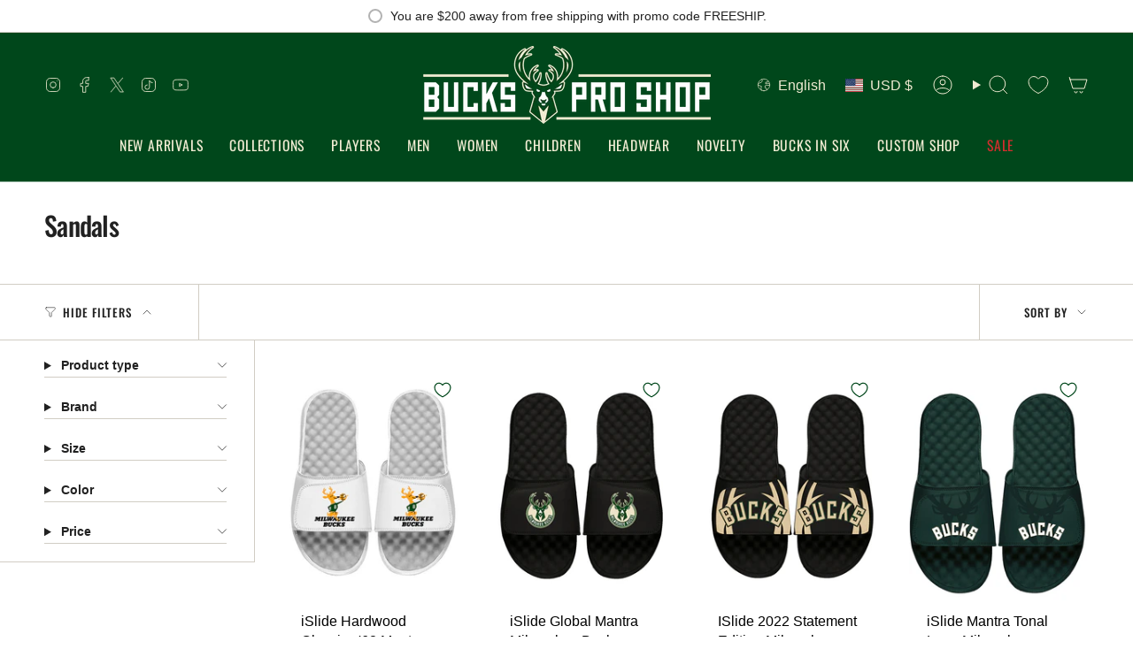

--- FILE ---
content_type: text/javascript; charset=utf-8
request_url: https://shop.bucks.com/products/milwaukee-bucks-away-jersey-black-slides.js
body_size: 1150
content:
{"id":7210861363294,"title":"ISlide 2022 icon Edition Milwaukee Bucks Sandals","handle":"milwaukee-bucks-away-jersey-black-slides","description":"\u003cp\u003e\u003cspan style=\"color: rgb(255, 42, 0);\"\u003e\u003cstrong\u003ePLEASE NOTE\u003c\/strong\u003e: This item will ship directly from the vendor and separately from other items in your order. Please allow 7-14 days for delivery. This item will incur an additional shipping charge. \u003cstrong data-mce-fragment=\"1\"\u003eSales are final.\u003c\/strong\u003e\u003c\/span\u003e\u003c\/p\u003e\n\u003cp\u003eStep up your style game with the ISlide 2022 Icon Edition Milwaukee Bucks Sandals! These one-of-a-kind sandals feature the iconic Bucks logos and offer unmatched comfort and functionality. Show off your love for your team while enjoying the ultimate in footwear technology.\u003c\/p\u003e\n\u003cul data-mce-fragment=\"1\"\u003e\n\u003cli data-mce-fragment=\"1\"\u003eVendor: iSlide USA\u003c\/li\u003e\n\u003cli data-mce-fragment=\"1\"\u003eSynthetic\/EVA\u003c\/li\u003e\n\u003cli data-mce-fragment=\"1\"\u003eImported\u003c\/li\u003e\n\u003c\/ul\u003e","published_at":"2025-07-21T13:10:06-05:00","created_at":"2024-09-18T14:04:57-05:00","vendor":"ISLIDE","type":"Sandals","tags":["color_green","drop-ship","footwear","islide","islides","novelties","sandals","Shopify Collective"],"price":5500,"price_min":5500,"price_max":5500,"available":true,"price_varies":false,"compare_at_price":null,"compare_at_price_min":0,"compare_at_price_max":0,"compare_at_price_varies":false,"variants":[{"id":41722356629598,"title":"M1-2 \/ W2-3 \/ Black","option1":"M1-2 \/ W2-3","option2":"Black","option3":null,"sku":"62149","requires_shipping":true,"taxable":true,"featured_image":null,"available":true,"name":"ISlide 2022 icon Edition Milwaukee Bucks Sandals - M1-2 \/ W2-3 \/ Black","public_title":"M1-2 \/ W2-3 \/ Black","options":["M1-2 \/ W2-3","Black"],"price":5500,"weight":0,"compare_at_price":null,"inventory_management":"shopify","barcode":"475433-01-MilwaukeeBucksAwayJersey-02","quantity_rule":{"min":1,"max":null,"increment":1},"quantity_price_breaks":[],"requires_selling_plan":false,"selling_plan_allocations":[]},{"id":41722356662366,"title":"M3 \/ W4 \/ Black","option1":"M3 \/ W4","option2":"Black","option3":null,"sku":"62150","requires_shipping":true,"taxable":true,"featured_image":null,"available":true,"name":"ISlide 2022 icon Edition Milwaukee Bucks Sandals - M3 \/ W4 \/ Black","public_title":"M3 \/ W4 \/ Black","options":["M3 \/ W4","Black"],"price":5500,"weight":0,"compare_at_price":null,"inventory_management":"shopify","barcode":"475433-01-MilwaukeeBucksAwayJersey-03","quantity_rule":{"min":1,"max":null,"increment":1},"quantity_price_breaks":[],"requires_selling_plan":false,"selling_plan_allocations":[]},{"id":41722356695134,"title":"M4 \/ W5 \/ Black","option1":"M4 \/ W5","option2":"Black","option3":null,"sku":"62151","requires_shipping":true,"taxable":true,"featured_image":null,"available":true,"name":"ISlide 2022 icon Edition Milwaukee Bucks Sandals - M4 \/ W5 \/ Black","public_title":"M4 \/ W5 \/ Black","options":["M4 \/ W5","Black"],"price":5500,"weight":0,"compare_at_price":null,"inventory_management":"shopify","barcode":"475433-01-MilwaukeeBucksAwayJersey-04","quantity_rule":{"min":1,"max":null,"increment":1},"quantity_price_breaks":[],"requires_selling_plan":false,"selling_plan_allocations":[]},{"id":41722356727902,"title":"M5 \/ W6 \/ Black","option1":"M5 \/ W6","option2":"Black","option3":null,"sku":"62152","requires_shipping":true,"taxable":true,"featured_image":null,"available":true,"name":"ISlide 2022 icon Edition Milwaukee Bucks Sandals - M5 \/ W6 \/ Black","public_title":"M5 \/ W6 \/ Black","options":["M5 \/ W6","Black"],"price":5500,"weight":0,"compare_at_price":null,"inventory_management":"shopify","barcode":"475433-01-MilwaukeeBucksAwayJersey-05","quantity_rule":{"min":1,"max":null,"increment":1},"quantity_price_breaks":[],"requires_selling_plan":false,"selling_plan_allocations":[]},{"id":41722356760670,"title":"M6 \/ W7 \/ Black","option1":"M6 \/ W7","option2":"Black","option3":null,"sku":"62153","requires_shipping":true,"taxable":true,"featured_image":null,"available":true,"name":"ISlide 2022 icon Edition Milwaukee Bucks Sandals - M6 \/ W7 \/ Black","public_title":"M6 \/ W7 \/ Black","options":["M6 \/ W7","Black"],"price":5500,"weight":0,"compare_at_price":null,"inventory_management":"shopify","barcode":"475433-01-MilwaukeeBucksAwayJersey-06","quantity_rule":{"min":1,"max":null,"increment":1},"quantity_price_breaks":[],"requires_selling_plan":false,"selling_plan_allocations":[]},{"id":41722356793438,"title":"M7 \/ W8 \/ Black","option1":"M7 \/ W8","option2":"Black","option3":null,"sku":"62154","requires_shipping":true,"taxable":true,"featured_image":null,"available":true,"name":"ISlide 2022 icon Edition Milwaukee Bucks Sandals - M7 \/ W8 \/ Black","public_title":"M7 \/ W8 \/ Black","options":["M7 \/ W8","Black"],"price":5500,"weight":0,"compare_at_price":null,"inventory_management":"shopify","barcode":"475433-01-MilwaukeeBucksAwayJersey-07","quantity_rule":{"min":1,"max":null,"increment":1},"quantity_price_breaks":[],"requires_selling_plan":false,"selling_plan_allocations":[]},{"id":41722356826206,"title":"M8 \/ W9 \/ Black","option1":"M8 \/ W9","option2":"Black","option3":null,"sku":"62155","requires_shipping":true,"taxable":true,"featured_image":null,"available":true,"name":"ISlide 2022 icon Edition Milwaukee Bucks Sandals - M8 \/ W9 \/ Black","public_title":"M8 \/ W9 \/ Black","options":["M8 \/ W9","Black"],"price":5500,"weight":0,"compare_at_price":null,"inventory_management":"shopify","barcode":"475433-01-MilwaukeeBucksAwayJersey-08","quantity_rule":{"min":1,"max":null,"increment":1},"quantity_price_breaks":[],"requires_selling_plan":false,"selling_plan_allocations":[]},{"id":41722356858974,"title":"M9 \/ W10 \/ Black","option1":"M9 \/ W10","option2":"Black","option3":null,"sku":"62156","requires_shipping":true,"taxable":true,"featured_image":null,"available":true,"name":"ISlide 2022 icon Edition Milwaukee Bucks Sandals - M9 \/ W10 \/ Black","public_title":"M9 \/ W10 \/ Black","options":["M9 \/ W10","Black"],"price":5500,"weight":0,"compare_at_price":null,"inventory_management":"shopify","barcode":"475433-01-MilwaukeeBucksAwayJersey-09","quantity_rule":{"min":1,"max":null,"increment":1},"quantity_price_breaks":[],"requires_selling_plan":false,"selling_plan_allocations":[]},{"id":41722356891742,"title":"M10 \/ W11 \/ Black","option1":"M10 \/ W11","option2":"Black","option3":null,"sku":"62157","requires_shipping":true,"taxable":true,"featured_image":null,"available":true,"name":"ISlide 2022 icon Edition Milwaukee Bucks Sandals - M10 \/ W11 \/ Black","public_title":"M10 \/ W11 \/ Black","options":["M10 \/ W11","Black"],"price":5500,"weight":0,"compare_at_price":null,"inventory_management":"shopify","barcode":"475433-01-MilwaukeeBucksAwayJersey-10","quantity_rule":{"min":1,"max":null,"increment":1},"quantity_price_breaks":[],"requires_selling_plan":false,"selling_plan_allocations":[]},{"id":41722356924510,"title":"M11 \/ W12 \/ Black","option1":"M11 \/ W12","option2":"Black","option3":null,"sku":"62158","requires_shipping":true,"taxable":true,"featured_image":null,"available":true,"name":"ISlide 2022 icon Edition Milwaukee Bucks Sandals - M11 \/ W12 \/ Black","public_title":"M11 \/ W12 \/ Black","options":["M11 \/ W12","Black"],"price":5500,"weight":0,"compare_at_price":null,"inventory_management":"shopify","barcode":"475433-01-MilwaukeeBucksAwayJersey-11","quantity_rule":{"min":1,"max":null,"increment":1},"quantity_price_breaks":[],"requires_selling_plan":false,"selling_plan_allocations":[]},{"id":41722356957278,"title":"M12 \/ W13 \/ Black","option1":"M12 \/ W13","option2":"Black","option3":null,"sku":"62159","requires_shipping":true,"taxable":true,"featured_image":null,"available":true,"name":"ISlide 2022 icon Edition Milwaukee Bucks Sandals - M12 \/ W13 \/ Black","public_title":"M12 \/ W13 \/ Black","options":["M12 \/ W13","Black"],"price":5500,"weight":0,"compare_at_price":null,"inventory_management":"shopify","barcode":"475433-01-MilwaukeeBucksAwayJersey-12","quantity_rule":{"min":1,"max":null,"increment":1},"quantity_price_breaks":[],"requires_selling_plan":false,"selling_plan_allocations":[]},{"id":41722356990046,"title":"M13 \/ W14 \/ Black","option1":"M13 \/ W14","option2":"Black","option3":null,"sku":"62160","requires_shipping":true,"taxable":true,"featured_image":null,"available":true,"name":"ISlide 2022 icon Edition Milwaukee Bucks Sandals - M13 \/ W14 \/ Black","public_title":"M13 \/ W14 \/ Black","options":["M13 \/ W14","Black"],"price":5500,"weight":0,"compare_at_price":null,"inventory_management":"shopify","barcode":"475433-01-MilwaukeeBucksAwayJersey-13","quantity_rule":{"min":1,"max":null,"increment":1},"quantity_price_breaks":[],"requires_selling_plan":false,"selling_plan_allocations":[]},{"id":41722357022814,"title":"M14-15 \/ Black","option1":"M14-15","option2":"Black","option3":null,"sku":"62161","requires_shipping":true,"taxable":true,"featured_image":null,"available":true,"name":"ISlide 2022 icon Edition Milwaukee Bucks Sandals - M14-15 \/ Black","public_title":"M14-15 \/ Black","options":["M14-15","Black"],"price":5500,"weight":0,"compare_at_price":null,"inventory_management":"shopify","barcode":"475433-01-MilwaukeeBucksAwayJersey-14","quantity_rule":{"min":1,"max":null,"increment":1},"quantity_price_breaks":[],"requires_selling_plan":false,"selling_plan_allocations":[]},{"id":41722357055582,"title":"M16-17 \/ Black","option1":"M16-17","option2":"Black","option3":null,"sku":"62162","requires_shipping":true,"taxable":true,"featured_image":null,"available":true,"name":"ISlide 2022 icon Edition Milwaukee Bucks Sandals - M16-17 \/ Black","public_title":"M16-17 \/ Black","options":["M16-17","Black"],"price":5500,"weight":0,"compare_at_price":null,"inventory_management":"shopify","barcode":"475433-01-MilwaukeeBucksAwayJersey-16","quantity_rule":{"min":1,"max":null,"increment":1},"quantity_price_breaks":[],"requires_selling_plan":false,"selling_plan_allocations":[]}],"images":["\/\/cdn.shopify.com\/s\/files\/1\/2400\/0999\/files\/62149-62162MIL_Bucks_AwayJersey_Black_Mock_7.29.22.jpg?v=1727372596"],"featured_image":"\/\/cdn.shopify.com\/s\/files\/1\/2400\/0999\/files\/62149-62162MIL_Bucks_AwayJersey_Black_Mock_7.29.22.jpg?v=1727372596","options":[{"name":"ISlide Size","position":1,"values":["M1-2 \/ W2-3","M3 \/ W4","M4 \/ W5","M5 \/ W6","M6 \/ W7","M7 \/ W8","M8 \/ W9","M9 \/ W10","M10 \/ W11","M11 \/ W12","M12 \/ W13","M13 \/ W14","M14-15","M16-17"]},{"name":"Color","position":2,"values":["Black"]}],"url":"\/products\/milwaukee-bucks-away-jersey-black-slides","media":[{"alt":null,"id":23593278406750,"position":1,"preview_image":{"aspect_ratio":0.736,"height":679,"width":500,"src":"https:\/\/cdn.shopify.com\/s\/files\/1\/2400\/0999\/files\/62149-62162MIL_Bucks_AwayJersey_Black_Mock_7.29.22.jpg?v=1727372596"},"aspect_ratio":0.736,"height":679,"media_type":"image","src":"https:\/\/cdn.shopify.com\/s\/files\/1\/2400\/0999\/files\/62149-62162MIL_Bucks_AwayJersey_Black_Mock_7.29.22.jpg?v=1727372596","width":500}],"requires_selling_plan":false,"selling_plan_groups":[]}

--- FILE ---
content_type: text/javascript; charset=utf-8
request_url: https://shop.bucks.com/products/milwaukee-bucks-primary-black-fur.js
body_size: 785
content:
{"id":7210861264990,"title":"ISlide Icon Fur Black Milwaukee Bucks Sandals","handle":"milwaukee-bucks-primary-black-fur","description":"\u003cp\u003e\u003cspan style=\"color: rgb(255, 42, 0);\"\u003e\u003cstrong\u003ePLEASE NOTE\u003c\/strong\u003e: This item will ship directly from the vendor and separately from other items in your order. Please allow 7-14 days for delivery. This item will incur an additional shipping charge. \u003cstrong data-mce-fragment=\"1\"\u003eSales are final.\u003c\/strong\u003e\u003c\/span\u003e\u003c\/p\u003e\n\u003cp\u003eCrafted with the same sneaker outsole as the Mantra, but fitted with plush faux fur for the ultimate hug around your feet. Fur the people who really wear slides year-round. \u003cspan style=\"color: rgb(255, 42, 0);\"\u003e\u003cstrong\u003e\u003c\/strong\u003e\u003c\/span\u003e\u003c\/p\u003e\n\u003cul data-mce-fragment=\"1\"\u003e\n\u003cli data-mce-fragment=\"1\"\u003eVendor: iSlide USA\u003c\/li\u003e\n\u003cli data-mce-fragment=\"1\"\u003eSynthetic\/EVA\u003c\/li\u003e\n\u003cli data-mce-fragment=\"1\"\u003eImported\u003c\/li\u003e\n\u003c\/ul\u003e","published_at":"2025-07-21T13:11:18-05:00","created_at":"2024-09-18T14:04:53-05:00","vendor":"ISLIDE","type":"Sandals","tags":["black","color_black","drop-ship","footwear","islide","islides","novelties","sandals","Shopify Collective","size-12-13-y","size-m1-2-w2-3","size-m11-w12","size-m12-w13","size-m13-w14","size-m14-15","size-m4-w5","size-m5-w6","size-m6-w7","size-m7-w8","size-m8-w9","size-m9-w10"],"price":6500,"price_min":6500,"price_max":6500,"available":true,"price_varies":false,"compare_at_price":null,"compare_at_price_min":0,"compare_at_price_max":0,"compare_at_price_varies":false,"variants":[{"id":41174785753182,"title":"12\/13 Y \/ Black Fur","option1":"12\/13 Y","option2":"Black Fur","option3":null,"sku":"62163","requires_shipping":true,"taxable":true,"featured_image":null,"available":true,"name":"ISlide Icon Fur Black Milwaukee Bucks Sandals - 12\/13 Y \/ Black Fur","public_title":"12\/13 Y \/ Black Fur","options":["12\/13 Y","Black Fur"],"price":6500,"weight":454,"compare_at_price":null,"inventory_management":"shopify","barcode":"438779-01-BucksPrimary-012Y","quantity_rule":{"min":1,"max":null,"increment":1},"quantity_price_breaks":[],"requires_selling_plan":false,"selling_plan_allocations":[]},{"id":41726688264286,"title":"M1-2 \/ W2-3 \/ Black Fur","option1":"M1-2 \/ W2-3","option2":"Black Fur","option3":null,"sku":"62164","requires_shipping":true,"taxable":true,"featured_image":null,"available":true,"name":"ISlide Icon Fur Black Milwaukee Bucks Sandals - M1-2 \/ W2-3 \/ Black Fur","public_title":"M1-2 \/ W2-3 \/ Black Fur","options":["M1-2 \/ W2-3","Black Fur"],"price":6500,"weight":0,"compare_at_price":null,"inventory_management":"shopify","barcode":"438779-01-BucksPrimary-02","quantity_rule":{"min":1,"max":null,"increment":1},"quantity_price_breaks":[],"requires_selling_plan":false,"selling_plan_allocations":[]},{"id":41726688297054,"title":"M3 \/ W4 \/ Black Fur","option1":"M3 \/ W4","option2":"Black Fur","option3":null,"sku":"62165","requires_shipping":true,"taxable":true,"featured_image":null,"available":false,"name":"ISlide Icon Fur Black Milwaukee Bucks Sandals - M3 \/ W4 \/ Black Fur","public_title":"M3 \/ W4 \/ Black Fur","options":["M3 \/ W4","Black Fur"],"price":6500,"weight":0,"compare_at_price":null,"inventory_management":"shopify","barcode":"438779-01-BucksPrimary-03","quantity_rule":{"min":1,"max":null,"increment":1},"quantity_price_breaks":[],"requires_selling_plan":false,"selling_plan_allocations":[]},{"id":41726688329822,"title":"M4 \/ W5 \/ Black Fur","option1":"M4 \/ W5","option2":"Black Fur","option3":null,"sku":"62166","requires_shipping":true,"taxable":true,"featured_image":null,"available":true,"name":"ISlide Icon Fur Black Milwaukee Bucks Sandals - M4 \/ W5 \/ Black Fur","public_title":"M4 \/ W5 \/ Black Fur","options":["M4 \/ W5","Black Fur"],"price":6500,"weight":0,"compare_at_price":null,"inventory_management":"shopify","barcode":"438779-01-BucksPrimary-04","quantity_rule":{"min":1,"max":null,"increment":1},"quantity_price_breaks":[],"requires_selling_plan":false,"selling_plan_allocations":[]},{"id":41726688362590,"title":"M5 \/ W6 \/ Black Fur","option1":"M5 \/ W6","option2":"Black Fur","option3":null,"sku":"62167","requires_shipping":true,"taxable":true,"featured_image":null,"available":true,"name":"ISlide Icon Fur Black Milwaukee Bucks Sandals - M5 \/ W6 \/ Black Fur","public_title":"M5 \/ W6 \/ Black Fur","options":["M5 \/ W6","Black Fur"],"price":6500,"weight":0,"compare_at_price":null,"inventory_management":"shopify","barcode":"438779-01-BucksPrimary-05","quantity_rule":{"min":1,"max":null,"increment":1},"quantity_price_breaks":[],"requires_selling_plan":false,"selling_plan_allocations":[]},{"id":41726688395358,"title":"M6 \/ W7 \/ Black Fur","option1":"M6 \/ W7","option2":"Black Fur","option3":null,"sku":"62168","requires_shipping":true,"taxable":true,"featured_image":null,"available":true,"name":"ISlide Icon Fur Black Milwaukee Bucks Sandals - M6 \/ W7 \/ Black Fur","public_title":"M6 \/ W7 \/ Black Fur","options":["M6 \/ W7","Black Fur"],"price":6500,"weight":0,"compare_at_price":null,"inventory_management":"shopify","barcode":"438779-01-BucksPrimary-06","quantity_rule":{"min":1,"max":null,"increment":1},"quantity_price_breaks":[],"requires_selling_plan":false,"selling_plan_allocations":[]},{"id":41726688428126,"title":"M7 \/ W8 \/ Black Fur","option1":"M7 \/ W8","option2":"Black Fur","option3":null,"sku":"62169","requires_shipping":true,"taxable":true,"featured_image":null,"available":true,"name":"ISlide Icon Fur Black Milwaukee Bucks Sandals - M7 \/ W8 \/ Black Fur","public_title":"M7 \/ W8 \/ Black Fur","options":["M7 \/ W8","Black Fur"],"price":6500,"weight":0,"compare_at_price":null,"inventory_management":"shopify","barcode":"438779-01-BucksPrimary-07","quantity_rule":{"min":1,"max":null,"increment":1},"quantity_price_breaks":[],"requires_selling_plan":false,"selling_plan_allocations":[]},{"id":41726688460894,"title":"M8 \/ W9 \/ Black Fur","option1":"M8 \/ W9","option2":"Black Fur","option3":null,"sku":"62170","requires_shipping":true,"taxable":true,"featured_image":null,"available":true,"name":"ISlide Icon Fur Black Milwaukee Bucks Sandals - M8 \/ W9 \/ Black Fur","public_title":"M8 \/ W9 \/ Black Fur","options":["M8 \/ W9","Black Fur"],"price":6500,"weight":0,"compare_at_price":null,"inventory_management":"shopify","barcode":"438779-01-BucksPrimary-08","quantity_rule":{"min":1,"max":null,"increment":1},"quantity_price_breaks":[],"requires_selling_plan":false,"selling_plan_allocations":[]},{"id":41726688493662,"title":"M9 \/ W10 \/ Black Fur","option1":"M9 \/ W10","option2":"Black Fur","option3":null,"sku":"62171","requires_shipping":true,"taxable":true,"featured_image":null,"available":true,"name":"ISlide Icon Fur Black Milwaukee Bucks Sandals - M9 \/ W10 \/ Black Fur","public_title":"M9 \/ W10 \/ Black Fur","options":["M9 \/ W10","Black Fur"],"price":6500,"weight":0,"compare_at_price":null,"inventory_management":"shopify","barcode":"438779-01-BucksPrimary-09","quantity_rule":{"min":1,"max":null,"increment":1},"quantity_price_breaks":[],"requires_selling_plan":false,"selling_plan_allocations":[]},{"id":41726688526430,"title":"M10 \/ W11 \/ Black Fur","option1":"M10 \/ W11","option2":"Black Fur","option3":null,"sku":"62172","requires_shipping":true,"taxable":true,"featured_image":null,"available":false,"name":"ISlide Icon Fur Black Milwaukee Bucks Sandals - M10 \/ W11 \/ Black Fur","public_title":"M10 \/ W11 \/ Black Fur","options":["M10 \/ W11","Black Fur"],"price":6500,"weight":0,"compare_at_price":null,"inventory_management":"shopify","barcode":"438779-01-BucksPrimary-10","quantity_rule":{"min":1,"max":null,"increment":1},"quantity_price_breaks":[],"requires_selling_plan":false,"selling_plan_allocations":[]},{"id":41726688559198,"title":"M11 \/ W12 \/ Black Fur","option1":"M11 \/ W12","option2":"Black Fur","option3":null,"sku":"62173","requires_shipping":true,"taxable":true,"featured_image":null,"available":true,"name":"ISlide Icon Fur Black Milwaukee Bucks Sandals - M11 \/ W12 \/ Black Fur","public_title":"M11 \/ W12 \/ Black Fur","options":["M11 \/ W12","Black Fur"],"price":6500,"weight":0,"compare_at_price":null,"inventory_management":"shopify","barcode":"438779-01-BucksPrimary-11","quantity_rule":{"min":1,"max":null,"increment":1},"quantity_price_breaks":[],"requires_selling_plan":false,"selling_plan_allocations":[]},{"id":41726688591966,"title":"M12 \/ W13 \/ Black Fur","option1":"M12 \/ W13","option2":"Black Fur","option3":null,"sku":"62174","requires_shipping":true,"taxable":true,"featured_image":null,"available":true,"name":"ISlide Icon Fur Black Milwaukee Bucks Sandals - M12 \/ W13 \/ Black Fur","public_title":"M12 \/ W13 \/ Black Fur","options":["M12 \/ W13","Black Fur"],"price":6500,"weight":0,"compare_at_price":null,"inventory_management":"shopify","barcode":"438779-01-BucksPrimary-12","quantity_rule":{"min":1,"max":null,"increment":1},"quantity_price_breaks":[],"requires_selling_plan":false,"selling_plan_allocations":[]},{"id":41726688624734,"title":"M13 \/ W14 \/ Black Fur","option1":"M13 \/ W14","option2":"Black Fur","option3":null,"sku":"62175","requires_shipping":true,"taxable":true,"featured_image":null,"available":true,"name":"ISlide Icon Fur Black Milwaukee Bucks Sandals - M13 \/ W14 \/ Black Fur","public_title":"M13 \/ W14 \/ Black Fur","options":["M13 \/ W14","Black Fur"],"price":6500,"weight":0,"compare_at_price":null,"inventory_management":"shopify","barcode":"438779-01-BucksPrimary-13","quantity_rule":{"min":1,"max":null,"increment":1},"quantity_price_breaks":[],"requires_selling_plan":false,"selling_plan_allocations":[]},{"id":41726688657502,"title":"M14-15 \/ Black Fur","option1":"M14-15","option2":"Black Fur","option3":null,"sku":"62176","requires_shipping":true,"taxable":true,"featured_image":null,"available":true,"name":"ISlide Icon Fur Black Milwaukee Bucks Sandals - M14-15 \/ Black Fur","public_title":"M14-15 \/ Black Fur","options":["M14-15","Black Fur"],"price":6500,"weight":0,"compare_at_price":null,"inventory_management":"shopify","barcode":"438779-01-BucksPrimary-14","quantity_rule":{"min":1,"max":null,"increment":1},"quantity_price_breaks":[],"requires_selling_plan":false,"selling_plan_allocations":[]},{"id":41726688690270,"title":"M16-17 \/ Black Fur","option1":"M16-17","option2":"Black Fur","option3":null,"sku":"62177","requires_shipping":true,"taxable":true,"featured_image":null,"available":false,"name":"ISlide Icon Fur Black Milwaukee Bucks Sandals - M16-17 \/ Black Fur","public_title":"M16-17 \/ Black Fur","options":["M16-17","Black Fur"],"price":6500,"weight":0,"compare_at_price":null,"inventory_management":"shopify","barcode":"438779-01-BucksPrimary-16","quantity_rule":{"min":1,"max":null,"increment":1},"quantity_price_breaks":[],"requires_selling_plan":false,"selling_plan_allocations":[]}],"images":["\/\/cdn.shopify.com\/s\/files\/1\/2400\/0999\/files\/62163-62177MIL_Bucks_Primary_BlackFur_Mock_072423.jpg?v=1727297592"],"featured_image":"\/\/cdn.shopify.com\/s\/files\/1\/2400\/0999\/files\/62163-62177MIL_Bucks_Primary_BlackFur_Mock_072423.jpg?v=1727297592","options":[{"name":"Size","position":1,"values":["12\/13 Y","M1-2 \/ W2-3","M3 \/ W4","M4 \/ W5","M5 \/ W6","M6 \/ W7","M7 \/ W8","M8 \/ W9","M9 \/ W10","M10 \/ W11","M11 \/ W12","M12 \/ W13","M13 \/ W14","M14-15","M16-17"]},{"name":"Color","position":2,"values":["Black Fur"]}],"url":"\/products\/milwaukee-bucks-primary-black-fur","media":[{"alt":"ISlide Icon Fur Black Milwaukee Bucks Sandals","id":23588797153374,"position":1,"preview_image":{"aspect_ratio":0.736,"height":679,"width":500,"src":"https:\/\/cdn.shopify.com\/s\/files\/1\/2400\/0999\/files\/62163-62177MIL_Bucks_Primary_BlackFur_Mock_072423.jpg?v=1727297592"},"aspect_ratio":0.736,"height":679,"media_type":"image","src":"https:\/\/cdn.shopify.com\/s\/files\/1\/2400\/0999\/files\/62163-62177MIL_Bucks_Primary_BlackFur_Mock_072423.jpg?v=1727297592","width":500}],"requires_selling_plan":false,"selling_plan_groups":[]}

--- FILE ---
content_type: text/javascript; charset=utf-8
request_url: https://shop.bucks.com/products/bucks-nba-2022-statement-slides.js
body_size: 1126
content:
{"id":7210861330526,"title":"ISlide 2022 Statement Edition Milwaukee Bucks Sandals","handle":"bucks-nba-2022-statement-slides","description":"\u003cp\u003e\u003cspan style=\"color: rgb(255, 42, 0);\"\u003e\u003cstrong\u003ePLEASE NOTE\u003c\/strong\u003e: This item will ship directly from the vendor and separately from other items in your order. Please allow 7-14 days for delivery. This item will incur an additional shipping charge. \u003cstrong data-mce-fragment=\"1\"\u003eSales are final.\u003c\/strong\u003e\u003c\/span\u003e\u003c\/p\u003e\n\u003cp\u003eTake your game to the next level with the ISlide 2022 Statement Edition Milwaukee Bucks Sandals! These sandals not only show off your team pride with the bold Bucks wordmark, but also provide superior comfort and style. Slip them on and make a statement on and off the court!\u003c\/p\u003e\n\u003cul data-mce-fragment=\"1\"\u003e\n\u003cli data-mce-fragment=\"1\"\u003eVendor: iSlide USA\u003c\/li\u003e\n\u003cli data-mce-fragment=\"1\"\u003eSynthetic\/EVA\u003c\/li\u003e\n\u003cli data-mce-fragment=\"1\"\u003eImported\u003c\/li\u003e\n\u003c\/ul\u003e","published_at":"2025-07-21T13:10:32-05:00","created_at":"2024-09-18T14:04:53-05:00","vendor":"ISLIDE","type":"Sandals","tags":["black","color_black","drop-ship","islide","islides","novelties","sandals","Shopify Collective"],"price":5500,"price_min":5500,"price_max":5500,"available":true,"price_varies":false,"compare_at_price":null,"compare_at_price_min":0,"compare_at_price_max":0,"compare_at_price_varies":false,"variants":[{"id":41704100495454,"title":"M1-2 \/ W2-3 \/ Black","option1":"M1-2 \/ W2-3","option2":"Black","option3":null,"sku":"62135","requires_shipping":true,"taxable":true,"featured_image":null,"available":true,"name":"ISlide 2022 Statement Edition Milwaukee Bucks Sandals - M1-2 \/ W2-3 \/ Black","public_title":"M1-2 \/ W2-3 \/ Black","options":["M1-2 \/ W2-3","Black"],"price":5500,"weight":0,"compare_at_price":null,"inventory_management":"shopify","barcode":"475433-01-Bucks22Statement-02","quantity_rule":{"min":1,"max":null,"increment":1},"quantity_price_breaks":[],"requires_selling_plan":false,"selling_plan_allocations":[]},{"id":41704100528222,"title":"M3 \/ W4 \/ Black","option1":"M3 \/ W4","option2":"Black","option3":null,"sku":"62136","requires_shipping":true,"taxable":true,"featured_image":null,"available":true,"name":"ISlide 2022 Statement Edition Milwaukee Bucks Sandals - M3 \/ W4 \/ Black","public_title":"M3 \/ W4 \/ Black","options":["M3 \/ W4","Black"],"price":5500,"weight":0,"compare_at_price":null,"inventory_management":"shopify","barcode":"475433-01-Bucks22Statement-03","quantity_rule":{"min":1,"max":null,"increment":1},"quantity_price_breaks":[],"requires_selling_plan":false,"selling_plan_allocations":[]},{"id":41704100560990,"title":"M4 \/ W5 \/ Black","option1":"M4 \/ W5","option2":"Black","option3":null,"sku":"62137","requires_shipping":true,"taxable":true,"featured_image":null,"available":true,"name":"ISlide 2022 Statement Edition Milwaukee Bucks Sandals - M4 \/ W5 \/ Black","public_title":"M4 \/ W5 \/ Black","options":["M4 \/ W5","Black"],"price":5500,"weight":0,"compare_at_price":null,"inventory_management":"shopify","barcode":"475433-01-Bucks22Statement-04","quantity_rule":{"min":1,"max":null,"increment":1},"quantity_price_breaks":[],"requires_selling_plan":false,"selling_plan_allocations":[]},{"id":41704100593758,"title":"M5 \/ W6 \/ Black","option1":"M5 \/ W6","option2":"Black","option3":null,"sku":"62138","requires_shipping":true,"taxable":true,"featured_image":null,"available":true,"name":"ISlide 2022 Statement Edition Milwaukee Bucks Sandals - M5 \/ W6 \/ Black","public_title":"M5 \/ W6 \/ Black","options":["M5 \/ W6","Black"],"price":5500,"weight":0,"compare_at_price":null,"inventory_management":"shopify","barcode":"475433-01-Bucks22Statement-05","quantity_rule":{"min":1,"max":null,"increment":1},"quantity_price_breaks":[],"requires_selling_plan":false,"selling_plan_allocations":[]},{"id":41704100626526,"title":"M6 \/ W7 \/ Black","option1":"M6 \/ W7","option2":"Black","option3":null,"sku":"62139","requires_shipping":true,"taxable":true,"featured_image":null,"available":true,"name":"ISlide 2022 Statement Edition Milwaukee Bucks Sandals - M6 \/ W7 \/ Black","public_title":"M6 \/ W7 \/ Black","options":["M6 \/ W7","Black"],"price":5500,"weight":0,"compare_at_price":null,"inventory_management":"shopify","barcode":"475433-01-Bucks22Statement-06","quantity_rule":{"min":1,"max":null,"increment":1},"quantity_price_breaks":[],"requires_selling_plan":false,"selling_plan_allocations":[]},{"id":41704100692062,"title":"M7 \/ W8 \/ Black","option1":"M7 \/ W8","option2":"Black","option3":null,"sku":"62140","requires_shipping":true,"taxable":true,"featured_image":null,"available":true,"name":"ISlide 2022 Statement Edition Milwaukee Bucks Sandals - M7 \/ W8 \/ Black","public_title":"M7 \/ W8 \/ Black","options":["M7 \/ W8","Black"],"price":5500,"weight":0,"compare_at_price":null,"inventory_management":"shopify","barcode":"475433-01-Bucks22Statement-07","quantity_rule":{"min":1,"max":null,"increment":1},"quantity_price_breaks":[],"requires_selling_plan":false,"selling_plan_allocations":[]},{"id":41704100724830,"title":"M8 \/ W9 \/ Black","option1":"M8 \/ W9","option2":"Black","option3":null,"sku":"62141","requires_shipping":true,"taxable":true,"featured_image":null,"available":true,"name":"ISlide 2022 Statement Edition Milwaukee Bucks Sandals - M8 \/ W9 \/ Black","public_title":"M8 \/ W9 \/ Black","options":["M8 \/ W9","Black"],"price":5500,"weight":0,"compare_at_price":null,"inventory_management":"shopify","barcode":"475433-01-Bucks22Statement-08","quantity_rule":{"min":1,"max":null,"increment":1},"quantity_price_breaks":[],"requires_selling_plan":false,"selling_plan_allocations":[]},{"id":41704100757598,"title":"M9 \/ W10 \/ Black","option1":"M9 \/ W10","option2":"Black","option3":null,"sku":"62142","requires_shipping":true,"taxable":true,"featured_image":null,"available":true,"name":"ISlide 2022 Statement Edition Milwaukee Bucks Sandals - M9 \/ W10 \/ Black","public_title":"M9 \/ W10 \/ Black","options":["M9 \/ W10","Black"],"price":5500,"weight":0,"compare_at_price":null,"inventory_management":"shopify","barcode":"475433-01-Bucks22Statement-09","quantity_rule":{"min":1,"max":null,"increment":1},"quantity_price_breaks":[],"requires_selling_plan":false,"selling_plan_allocations":[]},{"id":41704100790366,"title":"M10 \/ W11 \/ Black","option1":"M10 \/ W11","option2":"Black","option3":null,"sku":"62143","requires_shipping":true,"taxable":true,"featured_image":null,"available":true,"name":"ISlide 2022 Statement Edition Milwaukee Bucks Sandals - M10 \/ W11 \/ Black","public_title":"M10 \/ W11 \/ Black","options":["M10 \/ W11","Black"],"price":5500,"weight":0,"compare_at_price":null,"inventory_management":"shopify","barcode":"475433-01-Bucks22Statement-10","quantity_rule":{"min":1,"max":null,"increment":1},"quantity_price_breaks":[],"requires_selling_plan":false,"selling_plan_allocations":[]},{"id":41704100823134,"title":"M11 \/ W12 \/ Black","option1":"M11 \/ W12","option2":"Black","option3":null,"sku":"62144","requires_shipping":true,"taxable":true,"featured_image":null,"available":true,"name":"ISlide 2022 Statement Edition Milwaukee Bucks Sandals - M11 \/ W12 \/ Black","public_title":"M11 \/ W12 \/ Black","options":["M11 \/ W12","Black"],"price":5500,"weight":0,"compare_at_price":null,"inventory_management":"shopify","barcode":"475433-01-Bucks22Statement-11","quantity_rule":{"min":1,"max":null,"increment":1},"quantity_price_breaks":[],"requires_selling_plan":false,"selling_plan_allocations":[]},{"id":41704100855902,"title":"M12 \/ W13 \/ Black","option1":"M12 \/ W13","option2":"Black","option3":null,"sku":"62145","requires_shipping":true,"taxable":true,"featured_image":null,"available":true,"name":"ISlide 2022 Statement Edition Milwaukee Bucks Sandals - M12 \/ W13 \/ Black","public_title":"M12 \/ W13 \/ Black","options":["M12 \/ W13","Black"],"price":5500,"weight":0,"compare_at_price":null,"inventory_management":"shopify","barcode":"475433-01-Bucks22Statement-12","quantity_rule":{"min":1,"max":null,"increment":1},"quantity_price_breaks":[],"requires_selling_plan":false,"selling_plan_allocations":[]},{"id":41704100888670,"title":"M13 \/ W14 \/ Black","option1":"M13 \/ W14","option2":"Black","option3":null,"sku":"62146","requires_shipping":true,"taxable":true,"featured_image":null,"available":true,"name":"ISlide 2022 Statement Edition Milwaukee Bucks Sandals - M13 \/ W14 \/ Black","public_title":"M13 \/ W14 \/ Black","options":["M13 \/ W14","Black"],"price":5500,"weight":0,"compare_at_price":null,"inventory_management":"shopify","barcode":"475433-01-Bucks22Statement-13","quantity_rule":{"min":1,"max":null,"increment":1},"quantity_price_breaks":[],"requires_selling_plan":false,"selling_plan_allocations":[]},{"id":41704100921438,"title":"M14-15 \/ Black","option1":"M14-15","option2":"Black","option3":null,"sku":"62147","requires_shipping":true,"taxable":true,"featured_image":null,"available":true,"name":"ISlide 2022 Statement Edition Milwaukee Bucks Sandals - M14-15 \/ Black","public_title":"M14-15 \/ Black","options":["M14-15","Black"],"price":5500,"weight":0,"compare_at_price":null,"inventory_management":"shopify","barcode":"475433-01-Bucks22Statement-14","quantity_rule":{"min":1,"max":null,"increment":1},"quantity_price_breaks":[],"requires_selling_plan":false,"selling_plan_allocations":[]},{"id":41704100954206,"title":"M16-17 \/ Black","option1":"M16-17","option2":"Black","option3":null,"sku":"62148","requires_shipping":true,"taxable":true,"featured_image":null,"available":true,"name":"ISlide 2022 Statement Edition Milwaukee Bucks Sandals - M16-17 \/ Black","public_title":"M16-17 \/ Black","options":["M16-17","Black"],"price":5500,"weight":0,"compare_at_price":null,"inventory_management":"shopify","barcode":"475433-01-Bucks22Statement-16","quantity_rule":{"min":1,"max":null,"increment":1},"quantity_price_breaks":[],"requires_selling_plan":false,"selling_plan_allocations":[]}],"images":["\/\/cdn.shopify.com\/s\/files\/1\/2400\/0999\/files\/62135-62148475433-01-Bucks22Statement.jpg?v=1727372341"],"featured_image":"\/\/cdn.shopify.com\/s\/files\/1\/2400\/0999\/files\/62135-62148475433-01-Bucks22Statement.jpg?v=1727372341","options":[{"name":"ISlide Size","position":1,"values":["M1-2 \/ W2-3","M3 \/ W4","M4 \/ W5","M5 \/ W6","M6 \/ W7","M7 \/ W8","M8 \/ W9","M9 \/ W10","M10 \/ W11","M11 \/ W12","M12 \/ W13","M13 \/ W14","M14-15","M16-17"]},{"name":"Color","position":2,"values":["Black"]}],"url":"\/products\/bucks-nba-2022-statement-slides","media":[{"alt":"ISlide 2022 Statement Edition Milwaukee Bucks Sandals ","id":23593242099806,"position":1,"preview_image":{"aspect_ratio":0.736,"height":679,"width":500,"src":"https:\/\/cdn.shopify.com\/s\/files\/1\/2400\/0999\/files\/62135-62148475433-01-Bucks22Statement.jpg?v=1727372341"},"aspect_ratio":0.736,"height":679,"media_type":"image","src":"https:\/\/cdn.shopify.com\/s\/files\/1\/2400\/0999\/files\/62135-62148475433-01-Bucks22Statement.jpg?v=1727372341","width":500}],"requires_selling_plan":false,"selling_plan_groups":[]}

--- FILE ---
content_type: text/javascript; charset=utf-8
request_url: https://shop.bucks.com/products/milwaukee-bucks-home-jersey-slides.js
body_size: 602
content:
{"id":7210861232222,"title":"ISlide 2022 Association Edition Milwaukee Bucks Sandals","handle":"milwaukee-bucks-home-jersey-slides","description":"\u003cp\u003e\u003cspan style=\"color: rgb(255, 42, 0);\"\u003e\u003cstrong\u003ePLEASE NOTE\u003c\/strong\u003e: This item will ship directly from the vendor and separately from other items in your order. Please allow 7-14 days for delivery. This item will incur an additional shipping charge. \u003cstrong data-mce-fragment=\"1\"\u003eSales are final.\u003c\/strong\u003e\u003c\/span\u003e\u003c\/p\u003e\n\u003cp\u003eSlide into style and support with the ISlide 2022 Association Edition Milwaukee Bucks Sandals. Featuring a sleek design and the iconic Bucks logo, these sandals are perfect for any true fan. Plus, with the added comfort and durability of ISlide technology, you'll be winning on and off the court. \u003c\/p\u003e\n\u003cul data-mce-fragment=\"1\"\u003e\n\u003cli data-mce-fragment=\"1\"\u003eVendor: iSlide USA\u003c\/li\u003e\n\u003cli data-mce-fragment=\"1\"\u003eSynthetic\/EVA\u003c\/li\u003e\n\u003cli data-mce-fragment=\"1\"\u003eImported\u003c\/li\u003e\n\u003c\/ul\u003e","published_at":"2025-07-21T13:11:41-05:00","created_at":"2024-09-18T14:04:53-05:00","vendor":"ISLIDE","type":"Sandals","tags":["association","association-edition","color_white","drop-ship","islide","islides","novelties","sandals","Shopify Collective"],"price":5500,"price_min":5500,"price_max":5500,"available":true,"price_varies":false,"compare_at_price":null,"compare_at_price_min":0,"compare_at_price_max":0,"compare_at_price_varies":false,"variants":[{"id":41722357317726,"title":"M3 \/ W4 \/ Great White","option1":"M3 \/ W4","option2":"Great White","option3":null,"sku":"62110","requires_shipping":true,"taxable":true,"featured_image":null,"available":true,"name":"ISlide 2022 Association Edition Milwaukee Bucks Sandals - M3 \/ W4 \/ Great White","public_title":"M3 \/ W4 \/ Great White","options":["M3 \/ W4","Great White"],"price":5500,"weight":0,"compare_at_price":null,"inventory_management":"shopify","barcode":"475433-10-BucksWhiteJersey-03","quantity_rule":{"min":1,"max":null,"increment":1},"quantity_price_breaks":[],"requires_selling_plan":false,"selling_plan_allocations":[]},{"id":41722357350494,"title":"M4 \/ W5 \/ Great White","option1":"M4 \/ W5","option2":"Great White","option3":null,"sku":"62111","requires_shipping":true,"taxable":true,"featured_image":null,"available":true,"name":"ISlide 2022 Association Edition Milwaukee Bucks Sandals - M4 \/ W5 \/ Great White","public_title":"M4 \/ W5 \/ Great White","options":["M4 \/ W5","Great White"],"price":5500,"weight":0,"compare_at_price":null,"inventory_management":"shopify","barcode":"475433-10-BucksWhiteJersey-04","quantity_rule":{"min":1,"max":null,"increment":1},"quantity_price_breaks":[],"requires_selling_plan":false,"selling_plan_allocations":[]},{"id":41722357383262,"title":"M5 \/ W6 \/ Great White","option1":"M5 \/ W6","option2":"Great White","option3":null,"sku":"62112","requires_shipping":true,"taxable":true,"featured_image":null,"available":true,"name":"ISlide 2022 Association Edition Milwaukee Bucks Sandals - M5 \/ W6 \/ Great White","public_title":"M5 \/ W6 \/ Great White","options":["M5 \/ W6","Great White"],"price":5500,"weight":0,"compare_at_price":null,"inventory_management":"shopify","barcode":"475433-10-BucksWhiteJersey-05","quantity_rule":{"min":1,"max":null,"increment":1},"quantity_price_breaks":[],"requires_selling_plan":false,"selling_plan_allocations":[]},{"id":41722357416030,"title":"M6 \/ W7 \/ Great White","option1":"M6 \/ W7","option2":"Great White","option3":null,"sku":"62113","requires_shipping":true,"taxable":true,"featured_image":null,"available":true,"name":"ISlide 2022 Association Edition Milwaukee Bucks Sandals - M6 \/ W7 \/ Great White","public_title":"M6 \/ W7 \/ Great White","options":["M6 \/ W7","Great White"],"price":5500,"weight":0,"compare_at_price":null,"inventory_management":"shopify","barcode":"475433-10-BucksWhiteJersey-06","quantity_rule":{"min":1,"max":null,"increment":1},"quantity_price_breaks":[],"requires_selling_plan":false,"selling_plan_allocations":[]},{"id":41722357448798,"title":"M7 \/ W8 \/ Great White","option1":"M7 \/ W8","option2":"Great White","option3":null,"sku":"62114","requires_shipping":true,"taxable":true,"featured_image":null,"available":true,"name":"ISlide 2022 Association Edition Milwaukee Bucks Sandals - M7 \/ W8 \/ Great White","public_title":"M7 \/ W8 \/ Great White","options":["M7 \/ W8","Great White"],"price":5500,"weight":0,"compare_at_price":null,"inventory_management":"shopify","barcode":"475433-10-BucksWhiteJersey-07","quantity_rule":{"min":1,"max":null,"increment":1},"quantity_price_breaks":[],"requires_selling_plan":false,"selling_plan_allocations":[]},{"id":41722357481566,"title":"M8 \/ W9 \/ Great White","option1":"M8 \/ W9","option2":"Great White","option3":null,"sku":"62115","requires_shipping":true,"taxable":true,"featured_image":null,"available":true,"name":"ISlide 2022 Association Edition Milwaukee Bucks Sandals - M8 \/ W9 \/ Great White","public_title":"M8 \/ W9 \/ Great White","options":["M8 \/ W9","Great White"],"price":5500,"weight":0,"compare_at_price":null,"inventory_management":"shopify","barcode":"475433-10-BucksWhiteJersey-08","quantity_rule":{"min":1,"max":null,"increment":1},"quantity_price_breaks":[],"requires_selling_plan":false,"selling_plan_allocations":[]},{"id":41722357514334,"title":"M9 \/ W10 \/ Great White","option1":"M9 \/ W10","option2":"Great White","option3":null,"sku":"62116","requires_shipping":true,"taxable":true,"featured_image":null,"available":true,"name":"ISlide 2022 Association Edition Milwaukee Bucks Sandals - M9 \/ W10 \/ Great White","public_title":"M9 \/ W10 \/ Great White","options":["M9 \/ W10","Great White"],"price":5500,"weight":0,"compare_at_price":null,"inventory_management":"shopify","barcode":"475433-10-BucksWhiteJersey-09","quantity_rule":{"min":1,"max":null,"increment":1},"quantity_price_breaks":[],"requires_selling_plan":false,"selling_plan_allocations":[]},{"id":41722357547102,"title":"M10 \/ W11 \/ Great White","option1":"M10 \/ W11","option2":"Great White","option3":null,"sku":"62117","requires_shipping":true,"taxable":true,"featured_image":null,"available":true,"name":"ISlide 2022 Association Edition Milwaukee Bucks Sandals - M10 \/ W11 \/ Great White","public_title":"M10 \/ W11 \/ Great White","options":["M10 \/ W11","Great White"],"price":5500,"weight":0,"compare_at_price":null,"inventory_management":"shopify","barcode":"475433-10-BucksWhiteJersey-10","quantity_rule":{"min":1,"max":null,"increment":1},"quantity_price_breaks":[],"requires_selling_plan":false,"selling_plan_allocations":[]},{"id":41722357579870,"title":"M11 \/ W12 \/ Great White","option1":"M11 \/ W12","option2":"Great White","option3":null,"sku":"62118","requires_shipping":true,"taxable":true,"featured_image":null,"available":true,"name":"ISlide 2022 Association Edition Milwaukee Bucks Sandals - M11 \/ W12 \/ Great White","public_title":"M11 \/ W12 \/ Great White","options":["M11 \/ W12","Great White"],"price":5500,"weight":0,"compare_at_price":null,"inventory_management":"shopify","barcode":"475433-10-BucksWhiteJersey-11","quantity_rule":{"min":1,"max":null,"increment":1},"quantity_price_breaks":[],"requires_selling_plan":false,"selling_plan_allocations":[]},{"id":41722357612638,"title":"M12 \/ W13 \/ Great White","option1":"M12 \/ W13","option2":"Great White","option3":null,"sku":"62119","requires_shipping":true,"taxable":true,"featured_image":null,"available":true,"name":"ISlide 2022 Association Edition Milwaukee Bucks Sandals - M12 \/ W13 \/ Great White","public_title":"M12 \/ W13 \/ Great White","options":["M12 \/ W13","Great White"],"price":5500,"weight":0,"compare_at_price":null,"inventory_management":"shopify","barcode":"475433-10-BucksWhiteJersey-12","quantity_rule":{"min":1,"max":null,"increment":1},"quantity_price_breaks":[],"requires_selling_plan":false,"selling_plan_allocations":[]},{"id":41722357645406,"title":"M13 \/ W14 \/ Great White","option1":"M13 \/ W14","option2":"Great White","option3":null,"sku":"62120","requires_shipping":true,"taxable":true,"featured_image":null,"available":true,"name":"ISlide 2022 Association Edition Milwaukee Bucks Sandals - M13 \/ W14 \/ Great White","public_title":"M13 \/ W14 \/ Great White","options":["M13 \/ W14","Great White"],"price":5500,"weight":0,"compare_at_price":null,"inventory_management":"shopify","barcode":"475433-10-BucksWhiteJersey-13","quantity_rule":{"min":1,"max":null,"increment":1},"quantity_price_breaks":[],"requires_selling_plan":false,"selling_plan_allocations":[]},{"id":41722357678174,"title":"M14-15 \/ Great White","option1":"M14-15","option2":"Great White","option3":null,"sku":"62121","requires_shipping":true,"taxable":true,"featured_image":null,"available":true,"name":"ISlide 2022 Association Edition Milwaukee Bucks Sandals - M14-15 \/ Great White","public_title":"M14-15 \/ Great White","options":["M14-15","Great White"],"price":5500,"weight":0,"compare_at_price":null,"inventory_management":"shopify","barcode":"475433-10-BucksWhiteJersey-14","quantity_rule":{"min":1,"max":null,"increment":1},"quantity_price_breaks":[],"requires_selling_plan":false,"selling_plan_allocations":[]}],"images":["\/\/cdn.shopify.com\/s\/files\/1\/2400\/0999\/files\/62110-62121081522_bbc51033-6599-4518-8fd5-f1ae877b0d34.jpg?v=1727296556"],"featured_image":"\/\/cdn.shopify.com\/s\/files\/1\/2400\/0999\/files\/62110-62121081522_bbc51033-6599-4518-8fd5-f1ae877b0d34.jpg?v=1727296556","options":[{"name":"ISlide Size","position":1,"values":["M3 \/ W4","M4 \/ W5","M5 \/ W6","M6 \/ W7","M7 \/ W8","M8 \/ W9","M9 \/ W10","M10 \/ W11","M11 \/ W12","M12 \/ W13","M13 \/ W14","M14-15"]},{"name":"Color","position":2,"values":["Great White"]}],"url":"\/products\/milwaukee-bucks-home-jersey-slides","media":[{"alt":"ISlide 2022 Association Edition Milwaukee Bucks Sandals ","id":23588718346334,"position":1,"preview_image":{"aspect_ratio":0.736,"height":679,"width":500,"src":"https:\/\/cdn.shopify.com\/s\/files\/1\/2400\/0999\/files\/62110-62121081522_bbc51033-6599-4518-8fd5-f1ae877b0d34.jpg?v=1727296556"},"aspect_ratio":0.736,"height":679,"media_type":"image","src":"https:\/\/cdn.shopify.com\/s\/files\/1\/2400\/0999\/files\/62110-62121081522_bbc51033-6599-4518-8fd5-f1ae877b0d34.jpg?v=1727296556","width":500}],"requires_selling_plan":false,"selling_plan_groups":[]}